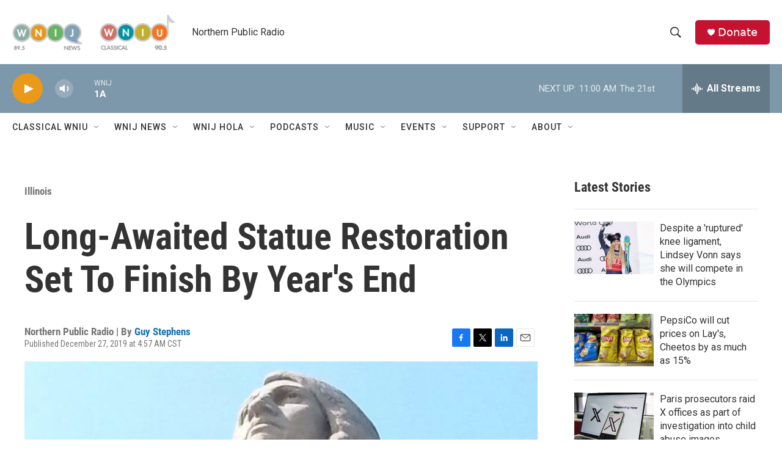

--- FILE ---
content_type: text/html; charset=utf-8
request_url: https://www.google.com/recaptcha/api2/aframe
body_size: 267
content:
<!DOCTYPE HTML><html><head><meta http-equiv="content-type" content="text/html; charset=UTF-8"></head><body><script nonce="w5h7INbPSqsgq7ZElL8FCQ">/** Anti-fraud and anti-abuse applications only. See google.com/recaptcha */ try{var clients={'sodar':'https://pagead2.googlesyndication.com/pagead/sodar?'};window.addEventListener("message",function(a){try{if(a.source===window.parent){var b=JSON.parse(a.data);var c=clients[b['id']];if(c){var d=document.createElement('img');d.src=c+b['params']+'&rc='+(localStorage.getItem("rc::a")?sessionStorage.getItem("rc::b"):"");window.document.body.appendChild(d);sessionStorage.setItem("rc::e",parseInt(sessionStorage.getItem("rc::e")||0)+1);localStorage.setItem("rc::h",'1770135675966');}}}catch(b){}});window.parent.postMessage("_grecaptcha_ready", "*");}catch(b){}</script></body></html>